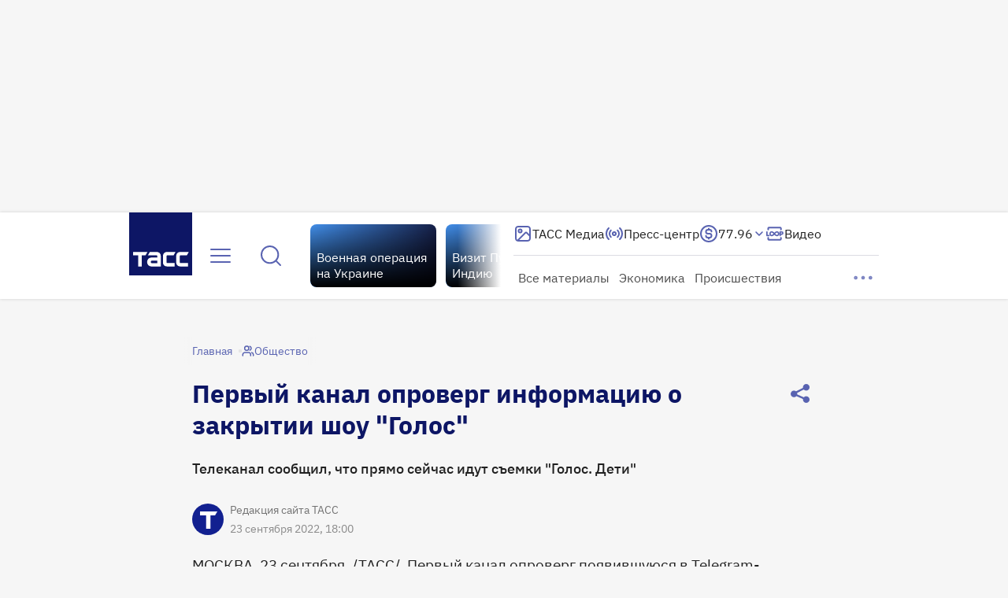

--- FILE ---
content_type: text/html
request_url: https://tns-counter.ru/nc01a**R%3Eundefined*tass_ru/ru/UTF-8/tmsec=mx3_tass_ru/333407263***
body_size: 16
content:
3D68702F693171D5G1764848085:3D68702F693171D5G1764848085